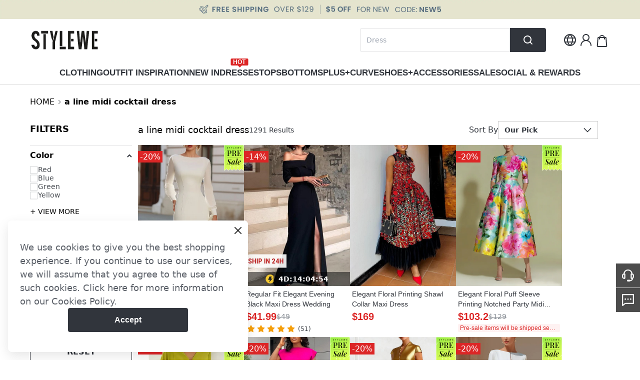

--- FILE ---
content_type: text/javascript
request_url: https://cmall-static-resource.harborcdn.com/prod/cmall-front/_next/static/chunks/pages/collections/%5Btype%5D-df3ee0e061f43573.js
body_size: 3877
content:
(self.webpackChunk_N_E=self.webpackChunk_N_E||[]).push([[4390],{66878:function(e,l,t){(window.__NEXT_P=window.__NEXT_P||[]).push(["/collections/[type]",function(){return t(53947)}])},60031:function(e,l,t){"use strict";t.d(l,{Z:function(){return c}});var a=t(24246),i=t(27378),n=t(84073),s=t(57163);let r=e=>{var l;let{href:t="",separator:i,children:r}=e,d=(0,n.s)(t)?"hover:underline":"",o=null===(l=(0,s.G9)(r))||void 0===l?void 0:l.replace(/-/g," "),c=(0,a.jsx)(n.Z,{href:t,className:d,children:o});return r?(0,a.jsxs)("span",{className:"flex items-center last:font-bold last:text-[#000] group",children:[c,i&&(0,a.jsx)("span",{className:"mx-[2px] group-last:hidden",children:i})]}):null};r.__CMALL_BREADCRUMB_ITEM=!0;var d=t(58944);let o=e=>{let l,{children:t,separator:n=(0,a.jsx)(d.Z,{width:16,height:16,style:{transform:"rotate(180deg)"}})}=e;return t&&(l=i.Children.toArray(t).map((e,l)=>e?(null==e?void 0:e.type)&&!0===e.type.__CMALL_BREADCRUMB_ITEM?(0,i.cloneElement)(e,{separator:n,key:l}):(console.error("Breadcrumb 组件只能使用Breadcrumb.Item作为其子组件"),null):e)),(0,a.jsx)("div",{className:"flex justify-start items-center flex-grow-0 flex-shrink-0 text-base font-normal leading-5 text-[#000]",children:l})};o.Item=r;var c=o},53947:function(e,l,t){"use strict";t.r(l),t.d(l,{__N_SSP:function(){return U},default:function(){return X}});var a=t(24246),i=t(31546),n=t(17486),s=t(78409),r=t(65218),d=t.n(r),o=t(34772),c=t(11381);let u=d()(()=>t.e(8966).then(t.bind(t,48966)),{loadableGenerated:{webpack:()=>[48966]},ssr:!1}),m=d()(()=>Promise.all([t.e(9588),t.e(1921),t.e(9612),t.e(2468),t.e(5250)]).then(t.bind(t,98857)),{loadableGenerated:{webpack:()=>[98857]},ssr:!1,loading:()=>(0,a.jsx)("div",{style:{height:"36px",width:"260px",backgroundColor:"#f2f2f3",float:"right"}})}),x=d()(()=>t.e(3557).then(t.bind(t,53557)),{loadableGenerated:{webpack:()=>[53557]},ssr:!1}),h=d()(()=>t.e(3037).then(t.bind(t,63037)),{loadableGenerated:{webpack:()=>[63037]},ssr:!1}),v=e=>(0,a.jsx)("div",{...e,className:"w-[calc((100%-3rem)/3)] cm-md:w-[calc((100%-4.5rem)/4)] cm-lg:w-[calc((100%-6rem)/5)]"}),p=()=>{let e=(0,c.bX)(),l=(0,c.Oj)(),{pc_image:t}=l||{},i=null==l?void 0:l.name,n=(0,c.BI)(),s=(0,c.uG)(),r=(null==s?void 0:s.total_pages)||0,d={};r>0&&(d={text:"No product data, please check other pages",btn:(0,a.jsx)(a.Fragment,{})});let p=!t;return(0,a.jsxs)(c.mu,{source:e,children:[(0,a.jsxs)("div",{className:"flex gap-3 h-10 items-center mb-3",children:[(0,a.jsx)("h1",{className:"text-lg leading-none",children:i}),(0,a.jsx)("div",{className:"flex-1",children:(0,a.jsx)(m,{})})]}),(0,a.jsx)(h,{}),(0,a.jsx)("div",{className:"product-list flex flex-wrap gap-6 w-full pb-20",children:(null==e?void 0:e.length)?null==e?void 0:e.map((e,t)=>{var i;return 1===Number(e.is_ad)?(0,a.jsx)(v,{"data-product-id":e.id,children:(0,a.jsx)(x,{source:e,index:t})},e.id):(0,a.jsx)(v,{"data-product-id":e.id,children:(0,a.jsx)(o.Z,{source:e,priority:t<1&&p,index:t,pageModule:"collection",algData:{...n,transData:e.volcengine_trans_data},collectionId:null==l?void 0:null===(i=l.id)||void 0===i?void 0:i.toString(),collectionName:null==l?void 0:l.name,collectionInfo:l})},e.id)}):(0,a.jsx)(u,{...d})})]})};var g=t(60031),b=t(98383),f=t(85048),j=t(27378),_=t(86677),N=t(89273),y=t(31655),w=t(71212),k=t(12507),C=t(94184),E=t.n(C),S=t(58944),I=t(22902),M=t(53770),P=t(79182),G=t(44293),Z=t(43389),T=t(24219),F=t(59345);let L=d()(()=>Promise.resolve().then(t.bind(t,43389)),{loadableGenerated:{webpack:()=>[43389]}}),B=()=>{var e,l;let t=(0,P.Kb)(),{handleDrawCouponToast:i,handleLogin:n}=(0,G.u)(),s=(0,c.Oj)(),{pc_image:r,pc_image_obj:d,id:o}=s||{},u=(0,j.useMemo)(()=>(null==d?void 0:d.height)?"".concat(((null==d?void 0:d.height)/(null==d?void 0:d.width)*100).toFixed(2),"%"):"10.42%",[d]),m=null==s?void 0:s.pc_link_type,x=(null==s?void 0:s.pc_link_detail)||{},h=(0,w.tj)({link_type:m,link_detail:x});if("coupon_module"===m&&x){if(!(null===(e=x.settings)||void 0===e?void 0:e.coupon))return null;let l=(0,Z.getDataFromSettings)(x.settings);return(0,a.jsx)("div",{className:"mt-3 mb-3 2xl:mt-6 2xl:mb-12",children:(0,a.jsx)(L,{aid:o,data:l,inHalfScreen:!1})})}return r?(0,a.jsx)("div",{className:"mt-3 mb-3 cursor-pointer relative bg-[#f2f2f3]",style:{paddingTop:u},children:(l=(0,a.jsx)(f.gS,{data:()=>({event_id:"advertise",page_module:"picture",adv:o,url:h,image_link:r,code_id:(null==x?void 0:x.id)||0}),children:(0,a.jsx)(F.Z,{layout:"fill",objectFit:"contain",src:T.join(w.j5,r),alt:"",fetchpriority:"high",priority:!0,onClick:()=>t({linkType:m,code:null==x?void 0:x.id,onLogin:n,onDrawCouponToast:i})})}),h&&"javascript:;"!==h?(0,a.jsx)("a",{href:h,children:l}):l)}):null};var D=(0,j.memo)(B);let O=d()(()=>t.e(3094).then(t.bind(t,93094)),{loadableGenerated:{webpack:()=>[93094]},ssr:!1,loading:()=>(0,a.jsx)("div",{style:{height:"88px",width:"100%",backgroundColor:"#f2f2f3"}})}),R=d()(()=>Promise.all([t.e(9588),t.e(1921),t.e(454),t.e(2909),t.e(721)]).then(t.bind(t,45318)),{loadableGenerated:{webpack:()=>[45318]},ssr:!1,loading:()=>(0,a.jsx)("div",{style:{height:"1010px",width:"204px",backgroundColor:"#f2f2f3"}})}),q=d()(()=>t.e(2421).then(t.bind(t,81231)),{loadableGenerated:{webpack:()=>[81231]},ssr:!1}),A=d()(()=>t.e(1038).then(t.bind(t,91038)),{loadableGenerated:{webpack:()=>[91038]},ssr:!1}),W=d()(()=>t.e(4564).then(t.bind(t,2024)),{loadableGenerated:{webpack:()=>[2024]}}),H=e=>{var l,t,s,r,d,o;let{siteOrigin:u,statusCode:m}=e,x=(0,I.qM)(),h=(0,N.xs)(),v=null!==(r=null==h?void 0:h.site_domain)&&void 0!==r?r:u,C=null==h?void 0:null===(l=h.source)||void 0===l?void 0:l.recommend_pc,P=null!==(d=null==h?void 0:h.collectionPageLimit)&&void 0!==d?d:"120",G=(0,c.Oj)(),Z=(0,c.uG)(),T=(0,c.bX)(),F=(0,_.useRouter)(),L=Number(F.query.page),B="";!Number.isNaN(L)&&L>1&&(B=" Page ".concat(L));let[H,U]=(0,j.useState)(!0),X=(0,c.j$)();(0,j.useEffect)(()=>{var e;let l=null==X?void 0:null===(e=X.data)||void 0===e?void 0:e.volcengine_callback_products;if(null==l?void 0:l.length){let e=l=>{let t=y.Z.get("mirage_cid");if(t){var a;i.lC.volcengineCallback({data:{scene:"category",callback_products:l,volcengine_request_id:null==X?void 0:null===(a=X.data)||void 0===a?void 0:a.volcengine_request_id}}).fetcher()}else setTimeout(()=>{e(l)},500)};e(l)}},[]);let{id:V="",name:K=""}=null!=G?G:{};(0,j.useEffect)(()=>{localStorage.setItem("last_view_item_list_id",V.toString()),localStorage.setItem("last_view_item_list_name",K)},[V,K]),(0,M.t)();let{from_edm:Q}=F.query;(0,w.Oj)(),(0,j.useEffect)(()=>{Q&&y.Z.set(w.Sp,Q,{expires:3,sameSite:"lax"})},[Q]),f.y0.useCollectPageView(T,G,L,P);let $=(0,j.useMemo)(()=>{try{let e=new URL(F.asPath,v),l=["page"],t=[...e.searchParams.keys()];return t.map(t=>{l.includes(t)||e.searchParams.delete(t)}),e.origin+e.pathname}catch(e){return console.error("[error pageUrlWithoutQuerys]:",e),""}},[F.asPath,v]),z=(0,j.useMemo)(()=>{let{name:e,seo_desc:l,seo_keywords:t,seo_title:a}=null!=G?G:{},{meta_description:i,meta_keywords:n,meta_title:s}=h||{},r="".concat(a||s||e).concat(B),d="".concat(t||n||e).concat(B),o="".concat(l||i||"").concat(B);return{title:r,defaultTitle:e,description:o,additionalMetaTags:[{name:"keywords",content:d}],canonical:$}},[G,h,B,$]);(0,f.HW)(()=>({third_category:null==G?void 0:G.id}),[G]);let J=null!==(o=null==h?void 0:null===(t=h.seoBottomEntrance)||void 0===t?void 0:t.pc.includes("collections"))&&void 0!==o&&o;return 404===m?(0,a.jsx)(W,{statusCode:404}):(0,a.jsxs)(b.Wl,{children:[!(null==F?void 0:null===(s=F.query)||void 0===s?void 0:s.invite_activity_id)&&(0,a.jsx)(n.PB,{...z}),(0,a.jsxs)("div",{className:"cm-layout-max mx-auto w-full",children:[(0,a.jsx)(D,{}),(0,a.jsxs)("div",{className:"flex flex-col items-stretch my-6 gap-y-3",children:[(0,a.jsxs)(g.Z,{children:[(0,a.jsx)(g.Z.Item,{href:"/",children:x("Home")}),(0,a.jsx)(g.Z.Item,{children:null==G?void 0:G.name})]}),1===Number(C)&&(0,a.jsx)(O,{})]}),(0,a.jsxs)("div",{className:"flex gap-6",children:[(0,a.jsx)("div",{className:"w-[216px]",children:(0,a.jsx)(R,{})}),(0,a.jsxs)("div",{className:"w-[calc(100%-216px-24px)]",children:[(0,a.jsx)(p,{}),(0,a.jsx)(A,{pagination:Z}),(null==G?void 0:G.description)&&(0,a.jsxs)("div",{className:"relative overflow-hidden mb-[60px] p-3 border border-black border-opacity-10 text-base text-[#5D626A]",children:[(0,a.jsx)("div",{className:E()("whitespace-pre-line",{"line-clamp-4":H}),dangerouslySetInnerHTML:{__html:G.description}}),H?(0,a.jsxs)("div",{className:"relative flex items-center justify-center",children:[(0,a.jsx)("div",{className:"absolute bottom-full h-10 w-full",style:{background:"linear-gradient(360deg, #FFFFFF 7%, rgba(253, 253, 253, 0) 100%)"}}),(0,a.jsxs)("div",{className:"flex items-center px-[5px] py-2 cursor-pointer",onClick:()=>{U(!1)},children:[(0,a.jsx)("span",{className:"text-black text-base leading-[22px]g",children:"VIEW MORE"}),(0,a.jsx)(S.Z,{width:24,height:24,className:"-rotate-90"})]})]}):(0,a.jsx)("div",{className:"relative flex items-center justify-center",children:(0,a.jsxs)("div",{className:"flex items-center px-[5px] py-2 cursor-pointer",onClick:()=>{U(!0)},children:[(0,a.jsx)("span",{className:"text-black text-base leading-[22px]g",children:"VIEW LESS"}),(0,a.jsx)(S.Z,{width:24,height:24,className:"rotate-90"})]})})]})]})]})]}),(0,a.jsx)("div",{className:"cm-layout-max pb-14 mx-auto",children:(0,a.jsx)(q,{})}),J&&(0,a.jsx)(k.default,{className:"cm-layout-max mb-12 mx-auto"})]})};H.Layout=s.default;var U=!0,X=H}},function(e){e.O(0,[8033,9894,9619,1605,9010,7428,3123,8039,6087,9209,5270,8409,9385,8500,1400,1455,3389,5949,9774,2888,179],function(){return e(e.s=66878)}),_N_E=e.O()}]);